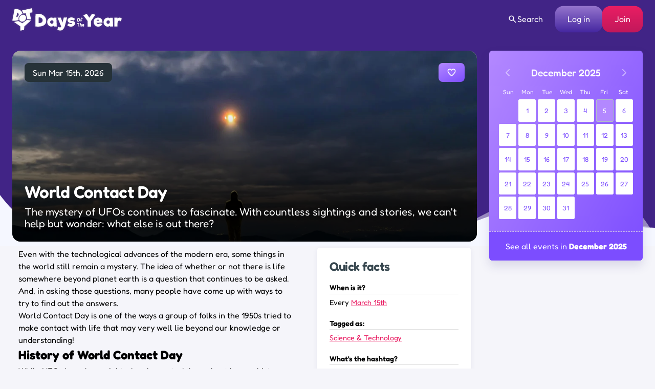

--- FILE ---
content_type: text/css
request_url: https://www.daysoftheyear.com/wp-content/themes/doty-v3/styles/build/components/membership-form.css?ver=1764843769
body_size: 3443
content:
.icon-bell:before{-webkit-mask-image:url('data:image/svg+xml,<svg xmlns="http://www.w3.org/2000/svg" viewBox="0 0 24 24"><path d="M5 19q-.425 0-.713-.288Q4 18.425 4 18t.287-.712Q4.575 17 5 17h1v-7q0-2.075 1.25-3.688Q8.5 4.7 10.5 4.2v-.7q0-.625.438-1.062Q11.375 2 12 2t1.062.438q.438.437.438 1.062v.7q2 .5 3.25 2.112Q18 7.925 18 10v7h1q.425 0 .712.288.288.287.288.712t-.288.712Q19.425 19 19 19Zm7 3q-.825 0-1.412-.587Q10 20.825 10 20h4q0 .825-.587 1.413Q12.825 22 12 22Z"/></svg>');mask-image:url('data:image/svg+xml,<svg xmlns="http://www.w3.org/2000/svg" viewBox="0 0 24 24"><path d="M5 19q-.425 0-.713-.288Q4 18.425 4 18t.287-.712Q4.575 17 5 17h1v-7q0-2.075 1.25-3.688Q8.5 4.7 10.5 4.2v-.7q0-.625.438-1.062Q11.375 2 12 2t1.062.438q.438.437.438 1.062v.7q2 .5 3.25 2.112Q18 7.925 18 10v7h1q.425 0 .712.288.288.287.288.712t-.288.712Q19.425 19 19 19Zm7 3q-.825 0-1.412-.587Q10 20.825 10 20h4q0 .825-.587 1.413Q12.825 22 12 22Z"/></svg>')}.icon-lock:before{-webkit-mask-image:url('data:image/svg+xml,<svg xmlns="http://www.w3.org/2000/svg" viewBox="0 0 24 24"><path d="M6 22q-.825 0-1.412-.587Q4 20.825 4 20V10q0-.825.588-1.413Q5.175 8 6 8h1V6q0-2.075 1.463-3.538Q9.925 1 12 1t3.538 1.462Q17 3.925 17 6v2h1q.825 0 1.413.587Q20 9.175 20 10v10q0 .825-.587 1.413Q18.825 22 18 22Zm6-5q.825 0 1.413-.587Q14 15.825 14 15q0-.825-.587-1.413Q12.825 13 12 13q-.825 0-1.412.587Q10 14.175 10 15q0 .825.588 1.413Q11.175 17 12 17ZM9 8h6V6q0-1.25-.875-2.125T12 3q-1.25 0-2.125.875T9 6Z"/></svg>');mask-image:url('data:image/svg+xml,<svg xmlns="http://www.w3.org/2000/svg" viewBox="0 0 24 24"><path d="M6 22q-.825 0-1.412-.587Q4 20.825 4 20V10q0-.825.588-1.413Q5.175 8 6 8h1V6q0-2.075 1.463-3.538Q9.925 1 12 1t3.538 1.462Q17 3.925 17 6v2h1q.825 0 1.413.587Q20 9.175 20 10v10q0 .825-.587 1.413Q18.825 22 18 22Zm6-5q.825 0 1.413-.587Q14 15.825 14 15q0-.825-.587-1.413Q12.825 13 12 13q-.825 0-1.412.587Q10 14.175 10 15q0 .825.588 1.413Q11.175 17 12 17ZM9 8h6V6q0-1.25-.875-2.125T12 3q-1.25 0-2.125.875T9 6Z"/></svg>')}.icon-lock-open:before{-webkit-mask-image:url('data:image/svg+xml,<svg xmlns="http://www.w3.org/2000/svg" viewBox="0 0 24 24"><path d="M6 22q-.825 0-1.412-.587Q4 20.825 4 20V10q0-.825.588-1.413Q5.175 8 6 8h9V6q0-1.25-.875-2.125T12 3q-1.025 0-1.812.612-.788.613-1.063 1.538-.125.375-.387.612Q8.475 6 8.125 6q-.5 0-.8-.338-.3-.337-.2-.762Q7.5 3.225 8.85 2.112 10.2 1 12 1q2.075 0 3.538 1.462Q17 3.925 17 6v2h1q.825 0 1.413.587Q20 9.175 20 10v10q0 .825-.587 1.413Q18.825 22 18 22Zm6-5q.825 0 1.413-.587Q14 15.825 14 15q0-.825-.587-1.413Q12.825 13 12 13q-.825 0-1.412.587Q10 14.175 10 15q0 .825.588 1.413Q11.175 17 12 17Z"/></svg>');mask-image:url('data:image/svg+xml,<svg xmlns="http://www.w3.org/2000/svg" viewBox="0 0 24 24"><path d="M6 22q-.825 0-1.412-.587Q4 20.825 4 20V10q0-.825.588-1.413Q5.175 8 6 8h9V6q0-1.25-.875-2.125T12 3q-1.025 0-1.812.612-.788.613-1.063 1.538-.125.375-.387.612Q8.475 6 8.125 6q-.5 0-.8-.338-.3-.337-.2-.762Q7.5 3.225 8.85 2.112 10.2 1 12 1q2.075 0 3.538 1.462Q17 3.925 17 6v2h1q.825 0 1.413.587Q20 9.175 20 10v10q0 .825-.587 1.413Q18.825 22 18 22Zm6-5q.825 0 1.413-.587Q14 15.825 14 15q0-.825-.587-1.413Q12.825 13 12 13q-.825 0-1.412.587Q10 14.175 10 15q0 .825.588 1.413Q11.175 17 12 17Z"/></svg>')}.icon-mail:before{-webkit-mask-image:url('data:image/svg+xml,<svg xmlns="http://www.w3.org/2000/svg" viewBox="0 0 24 24"><path d="M4 20q-.825 0-1.412-.587Q2 18.825 2 18V6q0-.825.588-1.412Q3.175 4 4 4h16q.825 0 1.413.588Q22 5.175 22 6v12q0 .825-.587 1.413Q20.825 20 20 20Zm8-7.175q.125 0 .262-.038.138-.037.263-.112L19.6 8.25q.2-.125.3-.312.1-.188.1-.413 0-.5-.425-.75T18.7 6.8L12 11 5.3 6.8q-.45-.275-.875-.013Q4 7.05 4 7.525q0 .25.1.437.1.188.3.288l7.075 4.425q.125.075.263.112.137.038.262.038Z"/></svg>');mask-image:url('data:image/svg+xml,<svg xmlns="http://www.w3.org/2000/svg" viewBox="0 0 24 24"><path d="M4 20q-.825 0-1.412-.587Q2 18.825 2 18V6q0-.825.588-1.412Q3.175 4 4 4h16q.825 0 1.413.588Q22 5.175 22 6v12q0 .825-.587 1.413Q20.825 20 20 20Zm8-7.175q.125 0 .262-.038.138-.037.263-.112L19.6 8.25q.2-.125.3-.312.1-.188.1-.413 0-.5-.425-.75T18.7 6.8L12 11 5.3 6.8q-.45-.275-.875-.013Q4 7.05 4 7.525q0 .25.1.437.1.188.3.288l7.075 4.425q.125.075.263.112.137.038.262.038Z"/></svg>')}.icon-ok:before{-webkit-mask-image:url('data:image/svg+xml,<svg xmlns="http://www.w3.org/2000/svg" viewBox="0 0 24 24"><path d="M9.55 17.575q-.2 0-.375-.063Q9 17.45 8.85 17.3L4.55 13q-.275-.275-.263-.713.013-.437.288-.712.275-.275.7-.275.425 0 .7.275L9.55 15.15l8.475-8.475q.275-.275.713-.275.437 0 .712.275.275.275.275.712 0 .438-.275.713l-9.2 9.2q-.15.15-.325.212-.175.063-.375.063Z"/></svg>');mask-image:url('data:image/svg+xml,<svg xmlns="http://www.w3.org/2000/svg" viewBox="0 0 24 24"><path d="M9.55 17.575q-.2 0-.375-.063Q9 17.45 8.85 17.3L4.55 13q-.275-.275-.263-.713.013-.437.288-.712.275-.275.7-.275.425 0 .7.275L9.55 15.15l8.475-8.475q.275-.275.713-.275.437 0 .712.275.275.275.275.712 0 .438-.275.713l-9.2 9.2q-.15.15-.325.212-.175.063-.375.063Z"/></svg>')}.icon-user:before{-webkit-mask-image:url('data:image/svg+xml,<svg xmlns="http://www.w3.org/2000/svg" viewBox="0 0 24 24"><path d="M12 12q-1.65 0-2.825-1.175Q8 9.65 8 8q0-1.65 1.175-2.825Q10.35 4 12 4q1.65 0 2.825 1.175Q16 6.35 16 8q0 1.65-1.175 2.825Q13.65 12 12 12Zm-6 8q-.825 0-1.412-.587Q4 18.825 4 18v-.8q0-.85.438-1.563.437-.712 1.162-1.087 1.55-.775 3.15-1.163Q10.35 13 12 13t3.25.387q1.6.388 3.15 1.163.725.375 1.162 1.087Q20 16.35 20 17.2v.8q0 .825-.587 1.413Q18.825 20 18 20Z"/></svg>');mask-image:url('data:image/svg+xml,<svg xmlns="http://www.w3.org/2000/svg" viewBox="0 0 24 24"><path d="M12 12q-1.65 0-2.825-1.175Q8 9.65 8 8q0-1.65 1.175-2.825Q10.35 4 12 4q1.65 0 2.825 1.175Q16 6.35 16 8q0 1.65-1.175 2.825Q13.65 12 12 12Zm-6 8q-.825 0-1.412-.587Q4 18.825 4 18v-.8q0-.85.438-1.563.437-.712 1.162-1.087 1.55-.775 3.15-1.163Q10.35 13 12 13t3.25.387q1.6.388 3.15 1.163.725.375 1.162 1.087Q20 16.35 20 17.2v.8q0 .825-.587 1.413Q18.825 20 18 20Z"/></svg>')}.membership-form{border-radius:5px;color:#455A64;display:-ms-grid;display:grid;-ms-grid-rows:100%;grid-template-rows:100%;-ms-grid-columns:450px auto;grid-template-columns:450px auto;margin-top:1.5em;overflow-x:hidden;padding:0}.membership-form>:first-child{-ms-grid-row:1;-ms-grid-column:1}.membership-form>:nth-child(2){-ms-grid-row:1;-ms-grid-column:2}@media screen and (max-width:1025px){.membership-form{border-radius:0;display:-webkit-box!important;display:-ms-flexbox!important;display:flex!important;-webkit-box-orient:vertical;-webkit-box-direction:normal;-ms-flex-direction:column;flex-direction:column;-webkit-box-pack:center;-ms-flex-pack:center;justify-content:center;padding-top:1.5em}}.membership-form .membership__main{-webkit-box-align:center;-ms-flex-align:center;align-items:center;display:-webkit-box;display:-ms-flexbox;display:flex;-webkit-box-pack:center;-ms-flex-pack:center;justify-content:center}@media screen and (min-width:1025px){.membership-form .membership__main{position:relative}}.membership-form .membership-content__main{max-width:420px;padding:4em 1em;width:100%}.membership-form .membership-content__main .heading{color:#263238;font-size:2em;font-weight:600;line-height:1.5;margin-bottom:0.75em}.membership-form .membership-content__main .card__title.heading{font-size:1.5em;line-height:1.1em;margin-bottom:0}.membership-form .membership-content__main p{margin-bottom:0.75em}.membership-form .membership-content__main p.reminders-empty{margin-top:1.5em;padding-top:1.5em;color:#9E9E9E;border-top:1px solid #F5F5F5}.membership-form .membership-content__main p.link-accounts{margin-bottom:1.5em}@media screen and (max-width:1025px){.membership-form .membership-content__main{padding-top:1em!important}}@media screen and (min-width:1025px){.membership-form .membership-content__main .heading.desktop-only{display:block!important}}.membership-form .membership-sidebar{-webkit-box-align:center;-ms-flex-align:center;align-items:center;background:#EC407A;background:linear-gradient(135deg,#E91E63 0%,#673AB7 100%);background-size:cover;color:#FFFFFF;display:-webkit-box;display:-ms-flexbox;display:flex;-webkit-box-pack:center;-ms-flex-pack:center;justify-content:center;padding:7em 3.5em;position:relative;text-align:center}.membership-form .membership-sidebar .membership-sidebar__icon{font-size:3em}.membership-form .membership-sidebar .membership-sidebar__icon:before{margin:0}.membership-form .membership-sidebar h2{font-size:1.6em}.membership-form .membership-sidebar a{text-decoration:none;margin-top:1.5em;padding:1em 3.8em}.membership-form .membership-sidebar button.btn{border:none;font-family:inherit;padding:0.8rem 2rem}@media screen and (max-width:1025px){.membership-form .membership-sidebar{display:none}}.membership-form ul[class].feature-list{font-size:1.1em;text-align:left}.membership-form .feature-list:before{content:'';display:block;background-color:#ffc107;height:3px;margin:2em auto;width:50px}.membership-form .feature-list li{-webkit-box-align:center;-ms-flex-align:center;align-items:center;display:-ms-grid;display:grid;gap:1em;-ms-grid-columns:-webkit-min-content 1em auto;-ms-grid-columns:min-content 1em auto;grid-template-columns:-webkit-min-content auto;grid-template-columns:min-content auto;margin-bottom:1.2em}.membership-form .feature-list li:after{content:'';display:block;background-color:rgba(255,255,255,0.25);-ms-grid-column-span:2;grid-column:span 2;height:1px;margin:0 auto;width:118px}.membership-form .feature-list li:last-child:after{display:none}.membership-form .feature-list__icon{-ms-grid-column:1;grid-column:1;font-size:1.8em}.membership-form .feature-list__content{-ms-grid-column:2;grid-column:2}.membership__join .membership-sidebar{-webkit-box-align:start;-ms-flex-align:start;align-items:flex-start}@media screen and (max-width:1025px){.membership__join .membership-sidebar{-webkit-box-align:start;-ms-flex-align:start;align-items:flex-start;background:none;color:inherit;padding:1em 0 0 0;text-align:left;display:-webkit-box;display:-ms-flexbox;display:flex;-webkit-box-pack:center;-ms-flex-pack:center;justify-content:center}.membership__join .membership-sidebar h1{color:#263238;font-size:2em;font-weight:600;line-height:1.5;margin-bottom:0.75em}.membership__join .membership-sidebar .membership-sidebar__container{padding:0 1em;max-width:420px}.membership__join .membership-sidebar .feature-list,.membership__join .membership-sidebar .membership-sidebar__icon{display:none}}.membership__join .password-reveal{-webkit-box-align:center;-ms-flex-align:center;align-items:center;cursor:pointer;display:-ms-grid;display:grid;font-size:0.8em;grid-gap:4px;-ms-grid-columns:1fr 4px auto;grid-template-columns:1fr auto;justify-items:end;margin:0.4em 0 1.5em}.membership__join .optin{-webkit-box-align:center;-ms-flex-align:center;align-items:center;border:1px #e2e2e2 solid;border-radius:5px;cursor:pointer;display:-ms-grid;display:grid;font-size:0.8em;grid-column-gap:8px;-ms-grid-columns:22px 8px auto;grid-template-columns:22px auto;margin-top:2em;padding:0.8em 1em}.membership__join .optin .optin__input{display:none}.membership__join .optin .optin__input:checked+.icon-ok{background-color:#8bc34a;border:1px solid #77af40}.membership__join .optin .icon-ok{-ms-grid-column:1;grid-column:1;-webkit-box-align:center;-ms-flex-align:center;align-items:center;border:1px solid #d2d2d2;border-radius:5px;color:#fff;display:-webkit-box;display:-ms-flexbox;display:flex;font-size:1em;height:22px;-webkit-box-pack:center;-ms-flex-pack:center;justify-content:center;width:22px;padding-left:0.15em}.membership__join .optin .optin__text{-ms-grid-column:2;grid-column:2}.social__or{margin-bottom:0.5em;padding:0.75em;position:relative;text-align:center!important}.social__or .social__or-text{background:#FFFFFF;-webkit-box-shadow:0 0 0 10px #FFFFFF;box-shadow:0 0 0 10px #FFFFFF;color:#E0E0E0;display:inline-block;position:relative;z-index:1}.social__or:after{background:#E0E0E0;content:'';display:block;height:1px;left:0;position:absolute;top:52%;-webkit-transform:translateY(-50%);transform:translateY(-50%);width:100%}.membership-content__main ul.form-response{padding:1em;border-radius:0.5em;margin-bottom:1.5em}.membership-content__main ul.error{background:#FFEBEE;color:#F44336;border:1px solid #FFCDD2}.membership-content__main ul.notification{background:#E8F5E9;color:#4caf50;border:1px solid #c8e6c9}.password-rules{background:#fefefe;-webkit-box-shadow:0 5px 20px 3px rgba(0,0,0,0.05);box-shadow:0 5px 20px 3px rgba(0,0,0,0.05);border-radius:0.25em;border:1px #e4e4e4 solid;margin-bottom:1.5em;padding:1em}.password-rules.valid h3{color:#8BC34A}.password-rules.valid .icon-lock-open:before{-webkit-mask-image:url('data:image/svg+xml,<svg xmlns="http://www.w3.org/2000/svg" viewBox="0 0 24 24"><path d="M6 22q-.825 0-1.412-.587Q4 20.825 4 20V10q0-.825.588-1.413Q5.175 8 6 8h1V6q0-2.075 1.463-3.538Q9.925 1 12 1t3.538 1.462Q17 3.925 17 6v2h1q.825 0 1.413.587Q20 9.175 20 10v10q0 .825-.587 1.413Q18.825 22 18 22Zm6-5q.825 0 1.413-.587Q14 15.825 14 15q0-.825-.587-1.413Q12.825 13 12 13q-.825 0-1.412.587Q10 14.175 10 15q0 .825.588 1.413Q11.175 17 12 17ZM9 8h6V6q0-1.25-.875-2.125T12 3q-1.25 0-2.125.875T9 6Z"/></svg>');mask-image:url('data:image/svg+xml,<svg xmlns="http://www.w3.org/2000/svg" viewBox="0 0 24 24"><path d="M6 22q-.825 0-1.412-.587Q4 20.825 4 20V10q0-.825.588-1.413Q5.175 8 6 8h1V6q0-2.075 1.463-3.538Q9.925 1 12 1t3.538 1.462Q17 3.925 17 6v2h1q.825 0 1.413.587Q20 9.175 20 10v10q0 .825-.587 1.413Q18.825 22 18 22Zm6-5q.825 0 1.413-.587Q14 15.825 14 15q0-.825-.587-1.413Q12.825 13 12 13q-.825 0-1.412.587Q10 14.175 10 15q0 .825.588 1.413Q11.175 17 12 17ZM9 8h6V6q0-1.25-.875-2.125T12 3q-1.25 0-2.125.875T9 6Z"/></svg>')}.password-rules h3{color:#E91E63;font-size:1em;font-weight:600;margin-bottom:0.5em;-webkit-transition:color 0.2s ease;transition:color 0.2s ease}.password-rules ul{font-size:0.9em;margin:0;padding:0;list-style-type:none}.password-rules li .icon:before{content:'\02043';display:inline-block;margin-left:0.1em;margin-right:0.4em;text-align:center;width:1em}.password-rules li:not(.valid) .icon:before{background-color:transparent;line-height:1;-webkit-mask-image:none;mask-image:none}.password-rules li.valid .icon:before{color:#8BC34A}.form__link{background:none;border:none;cursor:pointer;font-family:inherit;display:block;text-align:center;width:100%;font-size:0.8em;color:#9E9E9E;text-decoration:none!important}.form__link:is(:hover,:focus){color:#9C27B0}.lds-ring{opacity:0;-webkit-transition:all 0.3s ease;transition:all 0.3s ease}.form--submit .lds-ring{opacity:1}.lds-ring{display:inline-block;height:20px;left:50%;position:absolute;-webkit-transform:translateX(-50%);transform:translateX(-50%);width:20px}.lds-ring div{-webkit-animation:lds-ring 1.2s cubic-bezier(0.5,0,0.5,1) infinite;animation:lds-ring 1.2s cubic-bezier(0.5,0,0.5,1) infinite;border:3px solid #fff;border-color:#fff transparent transparent transparent;border-radius:50%;-webkit-box-sizing:border-box;box-sizing:border-box;display:block;height:16px;position:absolute;width:16px}.lds-ring div:first-child{-webkit-animation-delay:-0.45s;animation-delay:-0.45s}.lds-ring div:nth-child(2){-webkit-animation-delay:-0.3s;animation-delay:-0.3s}.lds-ring div:nth-child(3){-webkit-animation-delay:-0.15s;animation-delay:-0.15s}@-webkit-keyframes lds-ring{0%{-webkit-transform:rotate(0deg);transform:rotate(0deg)}to{-webkit-transform:rotate(360deg);transform:rotate(360deg)}}@keyframes lds-ring{0%{-webkit-transform:rotate(0deg);transform:rotate(0deg)}to{-webkit-transform:rotate(360deg);transform:rotate(360deg)}}div.nsl-container .nsl-container-buttons a{text-decoration:none!important;-webkit-box-shadow:0 3px 5px rgba(0,0,0,0.1);box-shadow:0 3px 5px rgba(0,0,0,0.1);border:0}div.nsl-container .nsl-container-buttons{display:-webkit-box;display:-ms-flexbox;display:flex}div.nsl-container-block .nsl-container-buttons{-webkit-box-orient:vertical;-webkit-box-direction:normal;-ms-flex-flow:column;flex-flow:column;-webkit-box-align:center;-ms-flex-align:center;align-items:center}div.nsl-container-block .nsl-container-buttons a{-webkit-box-flex:1;-ms-flex:1 1 auto;flex:1 1 auto;display:block;margin:7px 0;max-width:400px;width:100%}.form--account div.nsl-container-block .nsl-container-buttons a{min-width:100%}div.nsl-container-inline{margin:-5px;text-align:left}div.nsl-container-inline .nsl-container-buttons{-webkit-box-pack:center;-ms-flex-pack:center;justify-content:center;-ms-flex-wrap:wrap;flex-wrap:wrap}div.nsl-container-inline .nsl-container-buttons a{margin:5px;display:inline-block}div.nsl-container-grid .nsl-container-buttons{-webkit-box-orient:horizontal;-webkit-box-direction:normal;-ms-flex-flow:row;flex-flow:row;-webkit-box-align:center;-ms-flex-align:center;align-items:center;-ms-flex-wrap:wrap;flex-wrap:wrap}div.nsl-container-grid .nsl-container-buttons a{-webkit-box-flex:1;-ms-flex:1 1 auto;flex:1 1 auto;display:block;margin:5px;max-width:280px;width:100%}@media only screen and (min-width:650px){div.nsl-container-grid .nsl-container-buttons a{width:auto}}div.nsl-container .nsl-button{cursor:pointer;vertical-align:top;border-radius:4px}div.nsl-container .nsl-button-default{color:#fff;display:-webkit-box;display:-ms-flexbox;display:flex}div.nsl-container .nsl-button-icon{display:inline-block}div.nsl-container .nsl-button-svg-container{-webkit-box-flex:0;-ms-flex:0 0 auto;flex:0 0 auto;padding:8px;display:-webkit-box;display:-ms-flexbox;display:flex}div.nsl-container svg{height:24px;width:24px;vertical-align:top}div.nsl-container .nsl-button-default div.nsl-button-label-container{margin:0 24px 0 12px;padding:10px 0;font-family:Helvetica,Arial,sans-serif;font-size:16px;line-height:20px;letter-spacing:0.25px;overflow:hidden;text-overflow:clip;white-space:nowrap;-webkit-box-flex:1;-ms-flex:1 1 auto;flex:1 1 auto;-webkit-font-smoothing:antialiased;-moz-osx-font-smoothing:grayscale;text-transform:none;display:inline-block}div.nsl-container .nsl-button-google[data-skin=light]{border-radius:1px;-webkit-box-shadow:0 1px 5px 0 rgba(0,0,0,0.25);box-shadow:0 1px 5px 0 rgba(0,0,0,0.25);color:rgba(0,0,0,0.54)}div.nsl-container .nsl-button-apple .nsl-button-svg-container{padding:0 6px}div.nsl-container .nsl-button-apple .nsl-button-svg-container svg{height:40px;width:auto}div.nsl-container .nsl-button-apple[data-skin=light]{color:#000;-webkit-box-shadow:0 0 0 1px #000;box-shadow:0 0 0 1px #000}div.nsl-container .nsl-button-apple div.nsl-button-label-container{font-size:17px;font-family:-apple-system,BlinkMacSystemFont,"Segoe UI",Roboto,Helvetica,Arial,sans-serif,"Apple Color Emoji","Segoe UI Emoji","Segoe UI Symbol"}.nsl-clear{clear:both}@media screen and (min-width:1025px){.membership-modal{max-width:calc(1108px + calc(2 * 1.5em) + 300px + 1.5em)}}.membership-modal .membership-form{margin:0}@media (max-width:1025px){.membership-modal .membership-content__main{padding-bottom:1rem}}

--- FILE ---
content_type: text/css
request_url: https://www.daysoftheyear.com/wp-content/themes/doty-v3/styles/build/plugins/algolia.css?ver=1764843769
body_size: 1903
content:
.icon-calendar-times-o:before{-webkit-mask-image:url('data:image/svg+xml,<svg xmlns="http://www.w3.org/2000/svg" viewBox="0 0 24 24"><path d="M12 16.4 10.4 18q-.275.275-.7.275-.425 0-.7-.275-.275-.275-.275-.7 0-.425.275-.7l1.6-1.6L9 13.4q-.275-.275-.275-.7 0-.425.275-.7.275-.275.7-.275.425 0 .7.275l1.6 1.6 1.6-1.6q.275-.275.7-.275.425 0 .7.275.275.275.275.7 0 .425-.275.7L13.4 15l1.6 1.6q.275.275.275.7 0 .425-.275.7-.275.275-.7.275-.425 0-.7-.275ZM5 22q-.825 0-1.413-.587Q3 20.825 3 20V6q0-.825.587-1.412Q4.175 4 5 4h1V3q0-.425.287-.713Q6.575 2 7 2t.713.287Q8 2.575 8 3v1h8V3q0-.425.288-.713Q16.575 2 17 2t.712.287Q18 2.575 18 3v1h1q.825 0 1.413.588Q21 5.175 21 6v14q0 .825-.587 1.413Q19.825 22 19 22Zm0-2h14V10H5v10Z"/></svg>');mask-image:url('data:image/svg+xml,<svg xmlns="http://www.w3.org/2000/svg" viewBox="0 0 24 24"><path d="M12 16.4 10.4 18q-.275.275-.7.275-.425 0-.7-.275-.275-.275-.275-.7 0-.425.275-.7l1.6-1.6L9 13.4q-.275-.275-.275-.7 0-.425.275-.7.275-.275.7-.275.425 0 .7.275l1.6 1.6 1.6-1.6q.275-.275.7-.275.425 0 .7.275.275.275.275.7 0 .425-.275.7L13.4 15l1.6 1.6q.275.275.275.7 0 .425-.275.7-.275.275-.7.275-.425 0-.7-.275ZM5 22q-.825 0-1.413-.587Q3 20.825 3 20V6q0-.825.587-1.412Q4.175 4 5 4h1V3q0-.425.287-.713Q6.575 2 7 2t.713.287Q8 2.575 8 3v1h8V3q0-.425.288-.713Q16.575 2 17 2t.712.287Q18 2.575 18 3v1h1q.825 0 1.413.588Q21 5.175 21 6v14q0 .825-.587 1.413Q19.825 22 19 22Zm0-2h14V10H5v10Z"/></svg>')}#autocomplete{display:-ms-grid;display:grid;height:100%}.aa-DetachedSearchButtonPlaceholder{display:block}@media (max-width:576px){.aa-DetachedSearchButtonPlaceholder{display:none}}.aa-DetachedSearchButtonQuery{display:none}body.aa-Detached{height:100dvh;overflow:hidden}.aa-DetachedOverlay{-ms-flex-line-pack:start;align-content:start;background:rgba(0,0,0,0.6);display:-ms-grid;display:grid;bottom:0;justify-items:center;left:0;overflow:hidden;padding:1rem;position:fixed;right:0;top:0;z-index:9999}@media (max-width:576px){.aa-DetachedOverlay{-webkit-padding-after:6rem;padding-block-end:6rem}}@media (min-width:576px){.aa-DetachedOverlay{-webkit-padding-before:3rem;padding-block-start:3rem}}.aa-DetachedContainer{background-color:#FFFFFF;border-radius:0.5em;display:-ms-grid;display:grid;max-width:1080px;overflow:hidden;padding:0;width:100%;z-index:9999}@media (min-width:576px){.aa-DetachedContainer{border-radius:1em;max-height:750px}}.aa-DetachedFormContainer{display:-webkit-box;display:-ms-flexbox;display:flex;-webkit-box-orient:horizontal;-webkit-box-direction:normal;-ms-flex-direction:row;flex-direction:row;-webkit-box-pack:justify;-ms-flex-pack:justify;justify-content:space-between;margin:0;padding:1em}.aa-Form{-webkit-box-align:center;-ms-flex-align:center;align-items:center;background-color:#FFFFFF;border-radius:0.6em;display:-webkit-box;display:-ms-flexbox;display:flex;font-size:1.2rem;line-height:1em;margin:0;position:relative;width:100%}.aa-InputWrapperPrefix{-webkit-box-align:center;-ms-flex-align:center;align-items:center;display:-webkit-box;display:-ms-flexbox;display:flex;-ms-flex-negative:0;flex-shrink:0;height:44px;-webkit-box-ordinal-group:2;-ms-flex-order:1;order:1}.aa-Label,.aa-LoadingIndicator{cursor:auto;-ms-flex-negative:0;flex-shrink:0;height:100%;padding:0;text-align:left}.aa-SubmitButton{-webkit-appearance:none;-moz-appearance:none;appearance:none;background:none;border:0;margin:0}.aa-LoadingIndicator{-webkit-box-align:center;-ms-flex-align:center;align-items:center;display:-webkit-box;display:-ms-flexbox;display:flex;-webkit-box-pack:center;-ms-flex-pack:center;justify-content:center}.aa-LoadingIndicator,.aa-SubmitButton{height:100%;padding-inline:0.8rem;width:48px}.aa-Label svg,.aa-LoadingIndicator svg{color:#7C4DFF;height:auto;max-height:20px;stroke-width:1.6;width:20px}.aa-LoadingIndicator[hidden]{display:none}.aa-InputWrapper{-webkit-box-ordinal-group:4;-ms-flex-order:3;order:3;position:relative;width:100%}.aa-Input{-webkit-appearance:none;-moz-appearance:none;appearance:none;background:none;border:0;color:#455A64;font:inherit;height:44px;outline:1px solid transparent;padding:0;width:100%}.aa-InputWrapperSuffix{display:none}.aa-DetachedCancelButton{background:none;border:0;border-left:1px solid #E0E0E0;color:#9E9E9E;cursor:pointer;font:inherit;-webkit-margin-start:0.6rem;margin-inline-start:0.6rem;padding:0.6rem 1rem 0.6rem 1.8rem;-webkit-transition:color 0.2s ease-out;transition:color 0.2s ease-out}.aa-DetachedCancelButton:where(:hover,:focus-visible){color:#616161}.aa-Panel{display:-webkit-box;display:-ms-flexbox;display:flex;overflow:hidden;position:relative}.aa-Scrollable{overflow:auto;scrollbar-color:#E0E0E0 #FFFFFF;scrollbar-width:thin}@media (min-width:576px){.aa-Preview,.aa-Results{width:50%}}.aa-Results{-ms-flex-line-pack:start;align-content:start;display:-ms-grid;display:grid}@media (max-width:576px){.aa-Results{width:100%}}.aa-Source{width:100%}.aa-Source+.aa-Source{-webkit-margin-before:1.5rem;margin-block-start:1.5rem}.aa-SourceHeader{background-color:#f5f5fa;color:#37474F;font-size:0.7rem;padding:0.8rem 0.5rem;position:sticky;text-transform:uppercase;top:0;z-index:1}.aa-SourceHeader .heading{font-weight:500}.aa-Item{-webkit-box-align:center;-ms-flex-align:center;align-items:center;cursor:pointer;display:-ms-grid;display:grid}.aa-ItemLink{-webkit-box-align:center;-ms-flex-align:center;align-items:center;color:#673AB7;display:-ms-grid;display:grid;gap:1rem;grid-auto-flow:column;-ms-grid-columns:auto 1rem 1fr 1rem auto;grid-template-columns:auto 1fr auto;-webkit-box-pack:start;-ms-flex-pack:start;justify-content:start;padding:0.5rem;text-decoration:none!important;-webkit-transition:background-color 0.1s ease-out,color 0.1s ease-out;transition:background-color 0.1s ease-out,color 0.1s ease-out;width:100%}.aa-Item[aria-selected=true] .aa-ItemLink{background-color:#7C4DFF;color:#FFFFFF}.aa-ItemIcon{aspect-ratio:1/1;background-color:#FFFFFF;border-radius:3px;overflow:hidden;outline:1px solid #E0E0E0;width:60px}.aa-ItemIcon img{height:100%;-o-object-fit:cover;object-fit:cover;width:100%}.aa-ItemContentTitle{display:inline-block;max-width:100%;overflow:hidden;padding:0;text-decoration:none;text-overflow:ellipsis;white-space:nowrap}.aa-Preview{background-color:#FAFAFA;-webkit-box-shadow:inset 0 0 6px rgba(0,0,0,0.1);box-shadow:inset 0 0 6px rgba(0,0,0,0.1);display:block;padding:2rem}@media (max-width:576px){.aa-Preview{display:none}}.aa-PreviewImage{aspect-ratio:16/9;border-radius:0.6rem;overflow:hidden;position:relative}.aa-PreviewImage img{height:100%;-o-object-fit:cover;object-fit:cover;width:100%}.aa-PreviewTitle{margin-block:1.5rem 0.5rem}.aa-PreviewTitle a{color:#673AB7}.aa-PreviewTitle a:where(:hover,:focus){color:#9C27B0}.aa-PreviewTitle .heading{font-weight:500}.aa-PreviewDescription{color:#616161;font-size:1.1rem;line-height:1.65}.aa-PreviewDescription .btn{-webkit-box-align:center;-ms-flex-align:center;align-items:center;display:-webkit-inline-box;display:-ms-inline-flexbox;display:inline-flex;font-size:1rem;gap:1rem;-webkit-box-pack:justify;-ms-flex-pack:justify;justify-content:space-between;-webkit-margin-before:1rem;margin-block-start:1rem;text-decoration:none}.aa-PreviewDescription .icon:before{margin-right:0}[data-autocomplete-source-id=dates] .aa-List{display:-webkit-box;display:-ms-flexbox;display:flex;-ms-flex-wrap:wrap;flex-wrap:wrap;gap:0.5rem;height:4rem;margin:0.5rem;overflow:hidden;-webkit-padding-after:0.5rem;padding-block-end:0.5rem}[data-autocomplete-source-id=dates] .aa-Item{-webkit-box-flex:1;-ms-flex:1 1 0px;flex:1 1 0;max-width:5rem}[data-autocomplete-source-id=dates] .aa-ItemLink{-ms-flex-item-align:stretch;-ms-grid-row-align:stretch;align-self:stretch;border:1px solid #B388FF;border-radius:3px;display:-webkit-box;display:-ms-flexbox;display:flex;-webkit-box-pack:center;-ms-flex-pack:center;justify-content:center;padding:0.5rem 1rem}[data-autocomplete-source-id=dates] .aa-ItemLink:is(:hover,:focus,:active){background-color:#7C4DFF;border-color:#7C4DFF;color:#FFFFFF}[data-autocomplete-source-id=dates] .aa-ItemContentTitle{display:-ms-grid;display:grid;line-height:1.1;place-items:center}[data-autocomplete-source-id=dates] .aa-ItemContentTitle span:last-child{font-size:1.5rem;font-weight:600}[data-autocomplete-source-id=dates] .aa-ItemContentTitle span:only-child{font-size:1.2rem}.aa-Preview.aa-Type--date .aa-PreviewImage a{background-image:linear-gradient(120deg,#B388FF,#7C4DFF);color:#FFFFFF;display:-ms-grid;display:grid;font-size:2.4rem;gap:0.5rem;height:100%;line-height:1.1;padding:1rem;place-content:center;text-align:center;text-decoration:none}.aa-Preview.aa-Type--date .aa-PreviewImage a i{font-size:1.8em;opacity:0.3}.aa-Preview.aa-Type--date .aa-PreviewImage a i:before{margin:0}.aa-Preview.aa-Type--date .aa-PreviewImage a span{font-weight:600}.aa-Preview.aa-Type--date .aa-PreviewTitle h2{display:none}.aa-NoResults{-webkit-box-align:center;-ms-flex-align:center;align-items:center;background-color:#FAFAFA;-webkit-box-shadow:inset 0 0 6px rgba(0,0,0,0.1);box-shadow:inset 0 0 6px rgba(0,0,0,0.1);color:#616161;display:-webkit-box;display:-ms-flexbox;display:flex;font-size:1.2rem;gap:0.5rem;padding:1.5rem 1.5rem 3.5rem!important}.aa-NoResults .icon{color:#616161;font-size:2.5rem}.aa-NoResults .heading{font-weight:500;-webkit-margin-after:1rem;margin-block-end:1rem}.aa-NoResults a{color:#673AB7}@media (max-width:576px){.aa-NoResults{-webkit-box-orient:vertical;-webkit-box-direction:normal;-ms-flex-direction:column;flex-direction:column}}@media (min-width:576px){.aa-NoResults{padding:3.5rem!important}.aa-NoResults .icon{font-size:5rem}}

--- FILE ---
content_type: text/css
request_url: https://www.daysoftheyear.com/wp-content/themes/doty-v3/styles/build/components/facts-block.css?ver=1764843769
body_size: -90
content:
.block{line-height:1.8;padding:clamp(1em,2vw,1.5em) clamp(0.75em,2vw,1.5em)}.block h2{line-height:1.4;margin:0 0 0.75em}.block h3{border-bottom:1px solid #E0E0E0;font-size:1.2em;font-weight:600;line-height:1.4;margin-bottom:0.2em;padding-bottom:0.2em}.block>div~div{margin-top:1.5em}.block li+li{margin-top:1.5em}.block cite{display:inline-block;font-size:80%;font-style:normal;margin-left:0.2em;-webkit-transform:translateY(-0.5em);transform:translateY(-0.5em)}.facts-block{max-width:728px;padding-top:0!important}.facts-block .heading{margin-bottom:0;font-weight:500}.facts-block>*~*{margin-top:1em!important}.facts-block p{margin:0.5em 0!important;line-height:1.35!important}.facts-block .facts-block__list li{margin-bottom:0}.facts-block .facts-block__list li:before{background:#607D8B;border-radius:50%;content:'';float:left;height:0;margin-right:0.5em;padding:0.3em;-webkit-transform:translateY(0.55em);transform:translateY(0.55em);width:0}.facts-block .facts-block__list .facts-block__heading{border-bottom:1px solid #e0e0e0;clear:none;font-size:1.1em;font-weight:600;line-height:1.4;margin-bottom:0.2em;padding-bottom:0.2em}@media screen and (min-width:768px){.facts-block .facts-block__list li{position:relative;padding-left:1.5em;padding-right:1.5em}.facts-block .facts-block__list li:before{left:0;position:absolute}}

--- FILE ---
content_type: text/css
request_url: https://www.daysoftheyear.com/wp-content/themes/doty-v3/styles/build/plugins/easepick.css?ver=1764843769
body_size: 2285
content:
:host{--color-bg-default:#fff;--color-bg-secondary:#f9f9f9;--color-fg-default:#333;--color-fg-primary:#6b82ff;--color-fg-secondary:#748194;--color-fg-selected:#fff;--color-fg-muted:#9e9e9e;--color-fg-accent:#e63757;--color-btn-primary-bg:#fff;--color-btn-primary-fg:#6b82ff;--color-btn-primary-border:#6b82ff;--color-btn-primary-hover-bg:#6b82ff;--color-btn-primary-hover-fg:#fff;--color-btn-primary-hover-border:#6b82ff;--color-btn-primary-disabled-bg:#a2b0ff;--color-btn-primary-disabled-fg:#fff;--color-btn-primary-disabled-border:#a2b0ff;--color-btn-secondary-bg:#fff;--color-btn-secondary-fg:#748194;--color-btn-secondary-border:#748194;--color-btn-secondary-hover-bg:#748194;--color-btn-secondary-hover-fg:#fff;--color-btn-secondary-hover-border:#748194;--color-btn-secondary-disabled-bg:#b5bbc4;--color-btn-secondary-disabled-fg:#fff;--color-btn-secondary-disabled-border:#b5bbc4;--color-border-default:#ddd;--color-border-locked:#f9f9f9;--day-width:42px;--day-height:37px;--border-radius:2px;--primary-color:#6b82ff;--secondary-color:#748194;--white-color:#fff;--black-color:#333;--lightgray-color:#f9f9f9;--gray-color:#9e9e9e;--red-color:#e63757}*{-webkit-box-sizing:border-box;box-sizing:border-box}.container{border-radius:4px;color:var(--color-fg-default);cursor:default;display:inline-block;font-family:-apple-system,BlinkMacSystemFont,Segoe UI,Roboto,Helvetica Neue,Arial,sans-serif;font-size:0.8em;height:0;overflow:hidden;pointer-events:all;position:absolute;-webkit-transform:scale(0);transform:scale(0);-webkit-transform-origin:top left;transform-origin:top left;-webkit-transition:-webkit-transform 0.3s ease-out;transition:-webkit-transform 0.3s ease-out;transition:transform 0.3s ease-out;transition:transform 0.3s ease-out,-webkit-transform 0.3s ease-out}.container.calc{height:auto;-webkit-transform:none;transform:none;-webkit-transition:none;transition:none;visibility:hidden}.container.show{-webkit-box-shadow:0 0 25px rgba(0,0,0,0.3);box-shadow:0 0 25px rgba(0,0,0,0.3);height:auto;-webkit-transform:scale(1);transform:scale(1)}.container.inline{-webkit-box-shadow:0 7px 14px 0 rgba(65,69,88,0.1),0 3px 6px 0 rgba(0,0,0,0.07);box-shadow:0 7px 14px 0 rgba(65,69,88,0.1),0 3px 6px 0 rgba(0,0,0,0.07);height:auto;left:0;position:relative;top:0;-webkit-transform:scaleY(1);transform:scaleY(1)}.container>main{background-color:var(--color-bg-default)}.container>footer,.container>header{background-color:var(--color-bg-secondary);padding:10px}.container>footer .footer-buttons{-moz-column-gap:5px;-webkit-column-gap:5px;column-gap:5px;display:-webkit-box;display:-ms-flexbox;display:flex;-webkit-box-pack:end;-ms-flex-pack:end;justify-content:flex-end}.container>footer .footer-buttons>button{background-color:transparent;border:1px solid transparent;border-radius:var(--border-radius);cursor:pointer;padding:5px 10px}.container>footer .footer-buttons>button.apply-button{background-color:var(--color-btn-primary-bg);border-color:var(--color-btn-primary-border);color:var(--color-btn-primary-fg)}.container>footer .footer-buttons>button.apply-button:hover{background-color:var(--color-btn-primary-hover-bg);border-color:var(--color-btn-primary-hover-border);color:var(--color-btn-primary-hover-fg)}.container>footer .footer-buttons>button.apply-button:disabled{background-color:var(--color-btn-primary-disabled-bg);border-color:var(--color-btn-primary-disabled-border);color:var(--color-btn-primary-disabled-fg);cursor:default}.container>footer .footer-buttons>button.cancel-button{background-color:var(--color-btn-secondary-bg);border-color:var(--color-btn-secondary-border);color:var(--color-btn-secondary-fg)}.container>footer .footer-buttons>button.cancel-button:hover{background-color:var(--color-btn-secondary-hover-bg);border-color:var(--color-btn-secondary-hover-border);color:var(--color-btn-secondary-hover-fg)}.container>footer .footer-buttons>button.cancel-button:disabled{background-color:var(--color-btn-secondary-disabled-bg);border-color:var(--color-btn-secondary-disabled-border);color:var(--color-btn-secondary-disabled-fg);cursor:default}.grid-1{-ms-grid-columns:(1fr)[1];grid-template-columns:repeat(1,1fr)}.grid-2{-ms-grid-columns:(1fr)[2];grid-template-columns:repeat(2,1fr)}.grid-3{-ms-grid-columns:(1fr)[3];grid-template-columns:repeat(3,1fr)}.grid-4{-ms-grid-columns:(1fr)[4];grid-template-columns:repeat(4,1fr)}.grid-5{-ms-grid-columns:(1fr)[5];grid-template-columns:repeat(5,1fr)}.grid-6{-ms-grid-columns:(1fr)[6];grid-template-columns:repeat(6,1fr)}.grid-7{-ms-grid-columns:(1fr)[7];grid-template-columns:repeat(7,1fr)}.grid-8{-ms-grid-columns:(1fr)[8];grid-template-columns:repeat(8,1fr)}.grid-9{-ms-grid-columns:(1fr)[9];grid-template-columns:repeat(9,1fr)}.grid-10{-ms-grid-columns:(1fr)[10];grid-template-columns:repeat(10,1fr)}.grid-11{-ms-grid-columns:(1fr)[11];grid-template-columns:repeat(11,1fr)}.grid-12{-ms-grid-columns:(1fr)[12];grid-template-columns:repeat(12,1fr)}.calendars{display:-ms-grid;display:grid}.calendars:not(.grid-1) .calendar>.header .month-name{-webkit-box-ordinal-group:3;-ms-flex-order:2;order:2;text-align:center}.calendars:not(.grid-1) .calendar>.header .previous-button{-webkit-box-ordinal-group:2;-ms-flex-order:1;order:1;visibility:hidden}.calendars:not(.grid-1) .calendar>.header .next-button{-webkit-box-ordinal-group:4;-ms-flex-order:3;order:3;visibility:hidden}.calendars:not(.grid-1) .calendar:first-child>.header .previous-button,.calendars:not(.grid-1) .calendar:last-child>.header .next-button{visibility:visible}.calendar{padding:10px}.calendar>.header{-webkit-box-align:center;-ms-flex-align:center;align-items:center;-moz-column-gap:5px;-webkit-column-gap:5px;column-gap:5px;display:-webkit-box;display:-ms-flexbox;display:flex;-webkit-box-pack:justify;-ms-flex-pack:justify;justify-content:space-between;padding:10px}.calendar>.header .month-name{-webkit-box-flex:1;-ms-flex:1;flex:1;font-size:15px;font-weight:500}.calendar>.header .month-name>span{font-weight:600}.calendar>.header button{-webkit-box-align:center;-ms-flex-align:center;align-items:center;background-color:transparent;border:1px solid transparent;border-radius:2px;color:var(--color-btn-secondary-fg);cursor:pointer;display:-webkit-box;display:-ms-flexbox;display:flex;-webkit-box-pack:center;-ms-flex-pack:center;justify-content:center;padding:4px 7px}.calendar>.header button:hover{background-color:var(--color-bg-secondary)}.calendar>.header button:hover>img,.calendar>.header button:hover>svg{fill:var(--color-fg-primary);color:var(--color-fg-primary)}.calendar>.header button>img,.calendar>.header button>svg{fill:var(--color-btn-secondary-fg);color:var(--color-btn-secondary-fg);pointer-events:none;-webkit-transform:scale(0.7);transform:scale(0.7)}.calendar>.daynames-row,.calendar>.days-grid{display:-ms-grid;display:grid;-ms-grid-columns:(1fr)[7];grid-template-columns:repeat(7,1fr);row-gap:2px}.calendar>.daynames-row>.day,.calendar>.daynames-row>.dayname,.calendar>.days-grid>.day,.calendar>.days-grid>.dayname{-webkit-box-align:center;-ms-flex-align:center;align-items:center;cursor:default;display:-webkit-box;display:-ms-flexbox;display:flex;-webkit-box-orient:vertical;-webkit-box-direction:normal;-ms-flex-direction:column;flex-direction:column;font-size:13px;-webkit-box-pack:center;-ms-flex-pack:center;justify-content:center}.calendar>.daynames-row>.dayname{color:var(--color-fg-muted);font-size:12px;padding:5px 0}.calendar>.days-grid>.day{border:1px solid transparent;border-radius:2px;height:var(--day-height);max-height:var(--day-height);max-width:var(--day-width);min-height:var(--day-height);min-width:var(--day-width);padding:10px 0;width:var(--day-width)}.calendar>.days-grid>.day:hover{border:1px solid var(--color-fg-primary);color:var(--color-fg-primary)}.calendar>.days-grid>.day.today{color:var(--color-fg-accent)}.calendar>.days-grid>.day.selected{background-color:var(--color-fg-primary);color:var(--color-fg-selected)}@media (max-width:480px){.container:not(.inline){-webkit-transform:scaleY(0)!important;transform:scaleY(0)!important;-webkit-transform-origin:bottom center!important;transform-origin:bottom center!important}.container:not(.inline).show{bottom:0!important;left:0!important;position:fixed!important;right:0!important;top:auto!important;-webkit-transform:scaleY(1)!important;transform:scaleY(1)!important}.container{width:100%}.calendars{-ms-grid-columns:(1fr)[1];grid-template-columns:repeat(1,1fr)}.calendars .calendar{-webkit-box-sizing:border-box;box-sizing:border-box;width:100%}.calendars .calendar:nth-child(n+2){display:none}.calendars .calendar>.days-grid>.day{height:auto;max-height:unset;max-width:unset;min-height:unset;min-width:unset;width:auto}.calendars .calendar>.header:not(.no-next-month) .next-button{visibility:visible}}.container{background-color:#FFFFFF;border-radius:0.5em;-webkit-box-shadow:0 10px 20px rgba(60,55,125,0.15)!important;box-shadow:0 10px 20px rgba(60,55,125,0.15)!important;height:100%!important;font-family:inherit;width:100%}main{background-color:transparent!important;height:100%}.calendars{height:100%;min-height:32em}.calendar{display:-ms-grid;display:grid;-ms-grid-rows:auto auto 1fr auto;grid-template-rows:auto auto 1fr auto;padding:1.5em 1.5em 0}.header button{padding:1em!important;margin:-1.5em;z-index:1}.header button svg{fill:none!important;-webkit-transform:scale(1)!important;transform:scale(1)!important}.header button:is(:hover,:focus,:active){background-color:transparent!important}.header button:is(:hover,:focus,:active) svg{stroke:#E91E63!important}.header button:after{position:absolute;width:1px;height:1px;padding:0;margin:-1px;overflow:hidden;clip:rect(0,0,0,0);border:0}.header button.previous-button:after{content:"View previous month"}.header button.next-button:after{content:"View next month"}.header .previous-button{-webkit-box-ordinal-group:2;-ms-flex-order:1;order:1}.header .month-name{font-size:1.2rem!important;-webkit-box-ordinal-group:3;-ms-flex-order:2;order:2;text-align:center}.header .month-name span{font-weight:300!important}.header .next-button{-webkit-box-ordinal-group:4;-ms-flex-order:3;order:3}.days-grid{gap:4px!important}.days-grid .day{background-color:rgba(255,255,255,0.4);border:none!important;border-radius:3px!important;color:#673AB7;height:100%!important;line-height:0;max-height:unset!important;max-width:unset!important;min-height:unset!important;min-width:unset!important;position:relative;width:auto!important}.days-grid .day.selected,.days-grid .day:is(:hover,:focus,:active){background-color:rgba(255,255,255,0.4)!important;color:#673AB7!important}.days-grid .day a{-webkit-box-align:center;-ms-flex-align:center;align-items:center;background-color:#f8f6fc;bottom:0;color:#7E57C2;border-radius:inherit;display:-ms-grid;display:grid;-webkit-box-pack:center;-ms-flex-pack:center;justify-content:center;left:0;position:absolute;right:0;text-decoration:none;top:0}.days-grid .day a:is(:hover,:focus,:active),.days-grid .selected a{background-color:#E91E63!important;border:none!important;color:#FFFFFF!important}.days-grid .today,.days-grid .today:is(:hover,:focus,:active,.selected){color:#FFFFFF!important}.days-grid .today a{background-color:#4caf50!important;color:#FFFFFF!important}.footer{-ms-flex-item-align:end;-ms-grid-row-align:end;align-self:end;font-size:1rem;margin:1.5em -1.5em 0}.footer a{background:#f8f6fc;border-top:1px dashed #D1C4E9;color:#673AB7;display:block;padding:1em 0.5em;text-align:center;text-decoration:none}.footer a:is(:hover,:focus){color:#9C27B0}.easepick--explore-calendar.container{-webkit-box-shadow:none!important;box-shadow:none!important}.easepick--explore-calendar.container .calendar{padding:0}.easepick--explore-calendar.container .dayname{font-size:0.9rem}.easepick--explore-calendar.container .day{font-size:1rem}.easepick--explore-calendar.container .footer{margin-inline:0}.easepick--explore-calendar.container .footer a{border-top:none;border-radius:0.5em}.easepick--calendar.container{background-image:linear-gradient(120deg,#B388FF,#7C4DFF)}.easepick--calendar.container .header{color:#FFFFFF}.easepick--calendar.container .header button{opacity:0.5}.easepick--calendar.container .header button:is(:hover,:focus,:active){opacity:1}.easepick--calendar.container .header button:is(:hover,:focus,:active) svg{stroke:#FFFFFF!important}.easepick--calendar.container .header button svg{stroke:#FFFFFF}.easepick--calendar.container .dayname{color:#FFFFFF}.easepick--calendar.container .days-grid .day a{background-color:#FFFFFF;color:#7C4DFF}.easepick--calendar.container .days-grid .today a{background-color:#B388FF!important;border:1px solid #B0BEC5!important}.easepick--calendar.container .footer a{background-color:#7C4DFF;color:#FFFFFF;text-decoration:none;-webkit-transition:background-color 0.2s ease-in-out;transition:background-color 0.2s ease-in-out}.easepick--calendar.container .footer a:is(:hover,:focus){background-color:#512DA8}

--- FILE ---
content_type: text/javascript
request_url: https://www.daysoftheyear.com/wp-content/themes/doty-v3/scripts/build/membership.js?ver=1764843769
body_size: 86
content:
var doty=doty||{};doty.membership={init:function(){this.toggle_password_reveal(),this.password_requirements_feedback()},set_group_membership:function(t,e,n){doty.ajax.get("/wp-json/doty/v1/email/lists/"+t+"/"+e+"/",{},(function(t){n&&"function"==typeof n&&n(t)}),!0)},set_unsubscribe_settings:function(t,e){doty.ajax.get("/wp-json/doty/v1/email/actions/"+t+"/",{},(function(t){e&&"function"==typeof e&&e(t)}),!0)},toggle_password_reveal:function(){var t=document.getElementById("join-password"),e=document.getElementById("passwordReveal");t&&e&&(e.checked=!1,e.addEventListener("change",function(){t.type=e.checked?"text":"password"}.bind(this)))},password_requirements_feedback:function(){var t="valid",e=document.querySelector("[type=password][pattern]"),n=document.querySelectorAll("[data-pattern]"),a=document.querySelector(".password-rules"),s=document.querySelector("#confirmPassword"),o=document.querySelector("[data-match]");e&&n&&(e.addEventListener("input",function(r){var i=r.target.value;if(n.forEach((function(e){var n=new RegExp(e.getAttribute("data-pattern")),a=i.match(n)?"add":"remove";e.classList[a](t)})),a){var d=i.match(r.target.pattern)?"add":"remove";a.classList[d](t),this.confirm_password(s,o,e,a,t)}}.bind(this)),s&&o&&s.addEventListener("input",function(){this.confirm_password(s,o,e,a,t)}.bind(this)))},confirm_password:function(t,e,n,a,s){if(t&&e){var o=t.value===n.value,r=n.value.match(n.pattern),i=o&&r?"add":"remove";e.classList[i](s),a.classList[i](s)}},load_turnstile:function(){var t=document.createElement("script");t.src="https://challenges.cloudflare.com/turnstile/v0/api.js",document.documentElement.firstChild.appendChild(t)}},doty.membership.init();

--- FILE ---
content_type: text/javascript
request_url: https://www.daysoftheyear.com/wp-content/themes/doty-v3/scripts/build/tracking.js?ver=1764843769
body_size: -314
content:
var doty=doty||{};doty.tracking={init:function(){this.register_ad_tracking()},register_ad_tracking:function(){window.addEventListener("blur",(()=>{setTimeout((()=>{if("IFRAME"!==document.activeElement.tagName)return;let t=document.activeElement.getAttribute("aria-label");if(!t||"Advertisement"!==t)return;let e=document.activeElement.id;e||(e="Unknown"),gtag("event","ad_click",{id:e})}))}))}},window.addEventListener("load",(function(){doty.tracking.init()}));

--- FILE ---
content_type: text/javascript
request_url: https://www.daysoftheyear.com/wp-content/themes/doty-v3/scripts/build/explore.js?ver=1764843769
body_size: -412
content:
var doty=doty||{};doty.explore={init_calendar:function(){this.exploreCalendar||(this.exploreCalendar=document.getElementById("explore-calendar")),doty.explore.calendar=doty.widgets.calendars.create_calendar(this.exploreCalendar)}};

--- FILE ---
content_type: text/javascript
request_url: https://www.daysoftheyear.com/wp-content/themes/doty-v3/scripts/build/widgets/primis-vids.js?ver=1764843769
body_size: -234
content:
var doty=doty||{};doty.widgets=doty.widgets||{},doty.widgets.primis_vids={init:function(){for(var t=document.getElementsByClassName("doty-primis-vid"),i=0;i<t.length;i++){var e=t.item(i),d=e.getAttribute("data-s"),s=document.createElement("script");s.src="https://live.primis.tech/live/liveView.php?s="+d+"&cbuster=%%CACHEBUSTER%%&pubUrl=%%REFERRER_URL_ESC%%&subId=[SUBID_ENCODED]&x=%%WIDTH%%&y=%%HEIGHT%%",e.appendChild(s)}}},doty.widgets.primis_vids.init();

--- FILE ---
content_type: text/javascript
request_url: https://www.daysoftheyear.com/wp-content/themes/doty-v3/scripts/build/ajax.js?ver=1764843769
body_size: 113
content:
var doty=doty||{};doty.ajax={x:function(){if("undefined"!=typeof XMLHttpRequest)return new XMLHttpRequest;for(var t,e=["MSXML2.XmlHttp.6.0","MSXML2.XmlHttp.5.0","MSXML2.XmlHttp.4.0","MSXML2.XmlHttp.3.0","MSXML2.XmlHttp.2.0","Microsoft.XmlHttp"],n=0;n<e.length;n++)try{t=new ActiveXObject(e[n]);break}catch(t){}return t},send:function(t,e,n,o,a){void 0===a&&(a=!0);var r=doty.ajax.x();r.open(n,t,a),r.onreadystatechange=function(){4==r.readyState&&e(r.responseText)},"POST"==n&&r.setRequestHeader("Content-type","application/x-www-form-urlencoded");var d=doty.common.get_rest_nonce();d&&r.setRequestHeader("X-WP-Nonce",d),r.send(o)},get:function(t,e,n,o){var a=[];for(var r in e)a.push(encodeURIComponent(r)+"="+encodeURIComponent(e[r]));doty.ajax.send(t+(a.length?"?"+a.join("&"):""),n,"GET",null,o)},post:function(t,e,n,o){var a=[];for(var r in e)a.push(encodeURIComponent(r)+"="+encodeURIComponent(e[r]));doty.ajax.send(t,n,"POST",a.join("&"),o)}};

--- FILE ---
content_type: text/javascript
request_url: https://www.daysoftheyear.com/wp-content/themes/doty-v3/scripts/build/widgets/newsletter.js?ver=1764843769
body_size: 138
content:
var doty=doty||{};doty.widgets=doty.widgets||{},doty.widgets.newsletter={init:function(){for(var e=document.querySelectorAll(".widget__form--newsletter"),t=0;t<e.length;t++)e[t].addEventListener("submit",this.send_newsletter_xhr.bind(this))},send_newsletter_xhr:function(e){e.preventDefault();var t=e.target.closest(".widget__form--newsletter"),s=this;this.disable_form(e),this.reset_form_classes(t),t.classList.add("js-form-working"),this.set_widget_state(e,"working");var r=t.querySelectorAll(".js-newsletter-input")[0].value;doty.ajax.get("/wp-json/doty/v1/email/lists/welcome/join/"+r,{},(function(r){console.log(r),"true"===r?(s.reset_form_classes(t),s.set_widget_state(e,"success")):(s.reset_form_classes(t),s.set_widget_state(e,"error"))}),!0)},reset_form_classes:function(e){e.classList.remove("js-form-success"),e.classList.remove("js-form-error"),e.classList.remove("js-form-working")},disable_form:function(e){var t=e.target.closest(".widget").querySelectorAll(".widget__form--newsletter")[0],s=t.querySelectorAll(".js-newsletter-input")[0],r=t.querySelectorAll(".js-newsletter-submit")[0];t.disabled=!0,s.disabled=!0,r.disabled=!0,s.classList.add("disabled"),r.classList.add("disabled")},get_widget_state:function(e){return e.target.closest(".widget").getAttribute("data-state")},set_widget_state:function(e,t){var s=e.target.closest(".widget"),r=s.querySelectorAll(".widget__form--newsletter")[0],i=s.querySelectorAll(".widget__title")[0],o=s.querySelectorAll(".widget__subtitle")[0],n=s.getAttribute("data-location");r.classList.add("js-form-"+t),s.setAttribute("data-state",t),"working"==t&&(doty.animations.fade_in(o),i.innerHTML="Just a moment...",o.innerHTML="We're adding you to the list."),"success"==t&&(doty.animations.fade_in(o),i.innerHTML="Congratulations!",o.innerHTML="You're all set. You'll never miss a day!",gtag("event","newsletter_registration",{location:n})),"error"==t&&(doty.animations.fade_in(o),i.innerHTML="Error!",o.innerHTML="Something went wrong. Please try again.")}},doty.widgets.newsletter.init();

--- FILE ---
content_type: text/javascript
request_url: https://www.daysoftheyear.com/wp-content/themes/doty-v3/scripts/build/widgets/calendars.js?ver=1764843769
body_size: 1253
content:
var doty=doty||{};doty.widgets=doty.widgets||{},doty.widgets.calendars={init(){const e=document.getElementById("calendar");e&&doty.widgets.calendars.create_calendar(e)},create_calendar(e){const t=new easepick.create({css:["https://"+window.location.hostname+"/wp-content/themes/doty-v3/styles/build/plugins/easepick.css?ver="+doty_easepick_data.script_version],element:e,firstDay:doty.widgets.calendars.get_first_day_by_country(),inline:!0,setup(t){t.on("render",(()=>doty.widgets.calendars.alter_calendar_markup(e)))},locale:{previousMonth:'<svg viewBox="0 0 24 24" width="24" height="24" stroke="currentColor" stroke-width="2" fill="none" stroke-linecap="round" stroke-linejoin="round"><polyline points="15 18 9 12 15 6"></polyline></svg>',nextMonth:'<svg viewBox="0 0 24 24" width="24" height="24" stroke="currentColor" stroke-width="2" fill="none" stroke-linecap="round" stroke-linejoin="round"><polyline points="9 18 15 12 9 6"></polyline></svg>'}});return doty.widgets.calendars.set_calendar(t),e.classList.add("hide"),t},alter_calendar_markup(e){const t=e.parentNode.querySelector(".easepick-wrapper").shadowRoot,n="easepick--"+e.getAttribute("id");t.querySelector(".container").classList.add(n),this.format_header(t),this.links_to_day_cells(t),this.add_link_to_footer(t)},add_link_to_footer(e){const t=e.querySelector(".month-name").innerText.split(" "),n=t[0],a=t[1],o=doty.common.calendar_months_full.indexOf(n),s=doty.common.calendar_months[o].toLowerCase(),r=this.create_date_url(s,a),d=e.querySelector(".footer"),i=a+"-"+add_leading_zero(o+1),c=`<strong>${n} ${a}</strong>`;d.innerHTML=`<a href="${r}">See all events in <time datetime="${i}">${c}</time></a>`},create_date_url(e,t,n){let a="https://"+window.location.hostname+"/days"+"/"+e+"/";return void 0!==n&&(a+=n+"/"),t!=doty_dates.current_year&&(a+=t+"/"),a},links_to_day_cells(e){const t=e.querySelectorAll(".day");if(0!==t.length)for(const e of t){const t=e.getAttribute("data-time"),n=new Date(parseInt(t)),a=n.getMonth(),o=n.getDate(),s=n.getFullYear();if(this.is_day_empty(a,o,s))continue;const r=doty.common.calendar_months[a].toLowerCase(),d=add_leading_zero(o),i=s+"-"+add_leading_zero(a+1)+"-"+d,c=this.create_date_url(r,s,d);e.innerHTML=`<a href="${c}"><time datetime="${i}">${e.innerText}</time></a>`}},is_day_empty(e,t,n){if("undefined"!=typeof selected_month){const{year:a,month:o,active_dates:s}=selected_month,r=parseInt(a)===n,d=parseInt(o)===e+1;return r&&d&&!s.includes(t)}return!1},set_calendar(e){if("undefined"==typeof selected_month)return;const{year:t,month:n,day:a}=selected_month,o=t+"-"+n+"-"+(a||"01");e.gotoDate(o),a&&e.setDate(o)},get_first_day_by_country(){if(void 0!==this.first_day)return this.first_day;const e=document.body.classList.toString().match(/cc-(?!eu)([a-z]{2})\b/),t=null!==e?e[1]:"us",n={0:"ag as bd br bs bt bw bz ca cn co dm do et gt gu hk hn id il in jm jp ke kh kr la mh mm mo mt mx mz ni np pa pe ph pk pr pt py sa sg sv th tt tw um us ve vi ws ye za zw",1:"ac ad ai al am ao aq ar at au aw ax az ba bb be bf bg bi bj bl bm bn bo bq bv by cc cd cf cg ch ci ck cl cm cp cr cu cv cw cx cy cz de dg dk ea ec ee eh er es fi fj fk fm fo fr ga gb gd ge gf gg gh gi gl gm gn gp gq gr gs gw gy hm hr ht hu ic ie im io is it je kg ki km kn kp ky kz lb lc li lk lr ls lt lu lv ma mc md me mf mg mk ml mn mp mq mr ms mu mw my na nc ne nf ng nl no nr nu nz pf pg pl pm pn pw re ro rs ru rw sb sc se sh si sj sk sl sm sn so sr ss st sx sz ta tc td tf tg tj tk tl tm tn to tr tv tz ua ug uy uz va vc vg vn vu wf xk yt zm",5:"mv",6:"ae af bh dj dz eg iq ir jo kw ly om qa sd sy"},a=Object.keys(n).find((e=>n[e].includes(t)));return this.first_day=parseInt(a)||0,this.first_day},format_header(e){const t=e.querySelector(".month-name"),n=t.innerText.split(" "),a=n[0],o=n[1],s=doty.common.calendar_months_full.indexOf(a),r=o+"-"+add_leading_zero(s+1);t.innerHTML=`<time datetime="${r}">${a} ${o}</time>`}};const add_leading_zero=e=>("0"+Number(e)).slice(-2);document.addEventListener("DOMContentLoaded",doty.widgets.calendars.init);

--- FILE ---
content_type: text/javascript
request_url: https://www.daysoftheyear.com/wp-content/themes/doty-v3/scripts/build/components/faqs.js?ver=1764843769
body_size: 61
content:
!function(){const e=50,t="js-toggle--resize",o="[data-toggle__block]";document.addEventListener("DOMContentLoaded",()=>{const i=document.querySelectorAll("[data-toggle]");if(!i)return;const g=[];for(let e of i){const t=function(e){const t=e.querySelector(o);if(!t)return!1;const i={jsToggle:e,block:t},g={closedHeight:t.offsetHeight,openHeight:null},h={set_open_height:s(g,i),set_block_height:n(g,i),set_no_overflow:l(g,i),handle_on_click:c(i)};return Object.assign(h,{block:t})}(e);t&&(t.set_open_height(),t.set_block_height(),t.set_no_overflow(),t.handle_on_click(),g.push(t))}!function(o){if(void 0===o[0])return;const s=o[0].block;let n=null,l=null;window.addEventListener("resize",function(){s.clientWidth!==n&&(n=s.clientWidth,document.body.classList.add(t),clearTimeout(l),l=setTimeout(()=>{o.forEach(e=>{e.set_open_height(),e.set_block_height(),e.set_no_overflow()}),document.body.classList.remove(t)},e))})}(g)});const s=(e,t)=>()=>{t.block.style.height="auto",e.openHeight=t.block.offsetHeight},n=(e,t)=>()=>{const o=t.jsToggle.classList.contains("js-toggle--open");t.block.style.height=o?e.openHeight+"px":e.closedHeight+"px"},l=(e,t)=>()=>{const o=e.openHeight-e.closedHeight<20?"add":"remove";t.jsToggle.classList[o]("js-toggle--no-overflow")},c=e=>(function(){e.jsToggle.addEventListener("click",()=>{e.jsToggle.classList.contains("js-toggle--no-overflow")||(e.jsToggle.classList.toggle("js-toggle--open"),this.set_block_height())})})}();